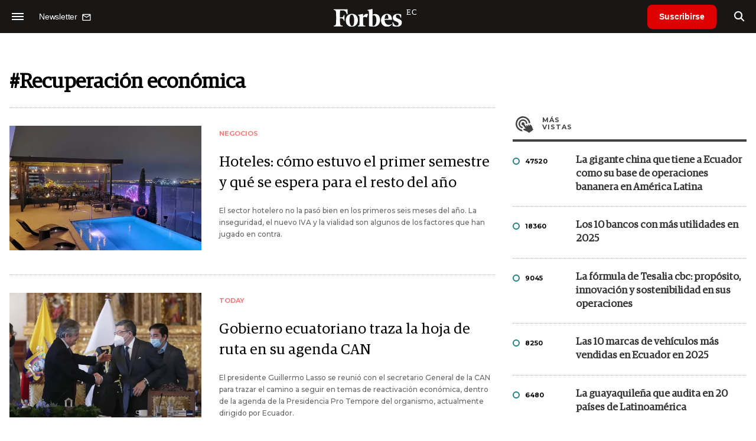

--- FILE ---
content_type: text/html; charset=UTF-8
request_url: https://www.forbes.com.ec/tags/recuperacion-economica-t3204
body_size: 10380
content:
<!DOCTYPE html>
<html lang="es">
<head>
	<title>Recuperación económica - Forbes Ecuador</title>
    <meta charset="UTF-8">
	<meta name="keywords" content="" />
	<meta name="description" content="Tag Recuperación económica " />
            <meta name="theme-color" content="#000000">
    <meta name="msapplication-navbutton-color" content="#000000">
    <meta name="apple-mobile-web-app-status-bar-style" content="#000000"> 
          	  
	<meta name="author" content="Amura CMS">
    <meta name="generator" content="AmuraCMS powered by Amura" />
    <meta name="viewport" content="width=device-width, initial-scale=1">
    <link rel="dns-prefetch" href="//code.jquery.com" />
    <link rel="dns-prefetch" href="//fonts.googleapis.com" />
    <link rel="dns-prefetch" href="//cdnjs.cloudflare.com" />
    <link rel="preconnect" href="https://fonts.googleapis.com">
    <link rel="preconnect" href="https://fonts.gstatic.com" crossorigin>
        <link rel="dns-prefetch" href="//statics.forbes.com.ec/"/>
    <link rel="preconnect" href="https://statics.forbes.com.ec/"/>    
    <link rel="preload" as="style" href="https://fonts.googleapis.com/css?family=Montserrat:400,500,600,700&display=swap" onload="this.rel='stylesheet'" />
    <link rel="shortcut icon" href="https://statics.forbes.com.ec/forbes/img/global/favicon.ico?v1"/>
    <link rel="preload" as="font" href="https://statics.forbes.com.ec/forbes/webfonts/fa-solid-900.woff2" type="font/woff2" crossorigin="anonymous">
    <link rel="preload" as="font" href="https://statics.forbes.com.ec/forbes/webfonts/fa-brands-400.woff2" type="font/woff2" crossorigin="anonymous">
    <link rel="preload" as="font" href="https://statics.forbes.com.ec/forbes/webfonts/weater/weathericons-regular-webfont.woff2" type="font/woff2" crossorigin="anonymous">
    <link rel="preload" as="font" href="https://statics.forbes.com.ec/forbes/fonts/GuardianEgyp-Regular.woff2" type="font/woff2" crossorigin="anonymous">
    <link rel="preload" as="font" href="https://statics.forbes.com.ec/forbes/fonts/GuardianEgyp-Bold.woff2" type="font/woff2" crossorigin="anonymous">
    <link rel="preload" as="font" href="https://statics.forbes.com.ec/forbes/fonts/GuardianEgyp-Light.woff2" type="font/woff2" crossorigin="anonymous">
    
    <link rel="apple-touch-icon" sizes="57x57" href="https://statics.forbes.com.ec/forbes/img/global/app/forbes-app-icon_57x57.png">
    <link rel="apple-touch-icon" sizes="72x72" href="https://statics.forbes.com.ec/forbes/img/global/app/forbes-app-icon_72x72.png">
    <link rel="apple-touch-icon" sizes="114x114" href="https://statics.forbes.com.ec/forbes/img/global/app/forbes-app-icon_114x114.png">
    <link rel="apple-touch-icon" sizes="144x144" href="https://statics.forbes.com.ec/forbes/img/global/app/forbes-app-icon_144x144.png">
      
     
	
	<link type="text/css" rel="stylesheet" href="https://cdnjs.cloudflare.com/ajax/libs/font-awesome/6.4.2/css/all.min.css" />
<link type="text/css" rel="stylesheet" href="https://cdnjs.cloudflare.com/ajax/libs/Swiper/11.0.5/swiper-bundle.css" />
<link type="text/css" rel="stylesheet" href="https://statics.forbes.com.ec/forbes/css/forbes.css?v=1765646897" />
 
	<!-- JAVASCRIPT -->
	<!--[if lt IE 9]>
	    <script src="http://html5shim.googlecode.com/svn/trunk/html5.js"></script>
	<![endif]-->
        	        <script data-ad-client="ca-pub-9703931677337609" async src="https://pagead2.googlesyndication.com/pagead/js/adsbygoogle.js"></script>

		<!-- ANALYTICS -->
        <script async src="https://www.googletagmanager.com/gtag/js?id=UA-144374987-1"></script>
        <script>
          window.dataLayer = window.dataLayer || [];
          function gtag(){dataLayer.push(arguments);}
          gtag('js', new Date());

          gtag('config', 'UA-144374987-1');
        </script>

        <!-- Global site tag (gtag.js) - Google Analytics -->
        <script async src="https://www.googletagmanager.com/gtag/js?id=G-14JVX87HJ4"></script>
        <script>
          window.dataLayer = window.dataLayer || [];
          function gtag(){dataLayer.push(arguments);}
            gtag('js', new Date());
            gtag('config', 'G-14JVX87HJ4');
            gtag('event', 'page_view', {
                                amr_type: 'tag',
                amr_origin: 'html'                     
            });            
        </script>

        <!-- Global site tag (gtag.js) - Google Ads: 10905248763 -->
        <script async src="https://www.googletagmanager.com/gtag/js?id=AW-10905248763"></script>
        <script>
          window.dataLayer = window.dataLayer || [];
          function gtag(){dataLayer.push(arguments);}
          gtag('js', new Date());

          gtag('config', 'AW-10905248763');
        </script>

         
            <script async src="https://pagead2.googlesyndication.com/pagead/js/adsbygoogle.js?client=ca-pub-5030600972892512" crossorigin="anonymous"></script>

            <!-- Global site tag (gtag.js) - Google Analytics -->
            <script async src="https://www.googletagmanager.com/gtag/js?id=G-LL7PMDQ38Z"></script>
            <script>
              window.dataLayer = window.dataLayer || [];
              function gtag(){dataLayer.push(arguments);}
              gtag('js', new Date());

              gtag('config', 'G-LL7PMDQ38Z');
            </script>

            <!-- Facebook Pixel Code -->
            <script>
            !function(f,b,e,v,n,t,s)
            {if(f.fbq)return;n=f.fbq=function(){n.callMethod?
            n.callMethod.apply(n,arguments):n.queue.push(arguments)};
            if(!f._fbq)f._fbq=n;n.push=n;n.loaded=!0;n.version='2.0';
            n.queue=[];t=b.createElement(e);t.async=!0;
            t.src=v;s=b.getElementsByTagName(e)[0];
            s.parentNode.insertBefore(t,s)}(window,document,'script',
            'https://connect.facebook.net/en_US/fbevents.js');
            fbq('init', '284915570062369'); 
            fbq('track', 'PageView');
            </script>
            <noscript>
                <img height="1" width="1" src="https://www.facebook.com/tr?id=284915570062369&ev=PageView&noscript=1"/>
            </noscript>
            <!-- End Facebook Pixel Code -->

            <!-- Meta Pixel Code --> <script> !function(f,b,e,v,n,t,s) {if(f.fbq)return;n=f.fbq=function(){n.callMethod? n.callMethod.apply(n,arguments):n.queue.push(arguments)}; if(!f._fbq)f._fbq=n;n.push=n;n.loaded=!0;n.version='2.0'; n.queue=[];t=b.createElement(e);t.async=!0; t.src=v;s=b.getElementsByTagName(e)[0]; s.parentNode.insertBefore(t,s)}(window, document,'script', 'https://connect.facebook.net/en_US/fbevents.js'); fbq('init', '861376135691086'); fbq('track', 'PageView'); </script> <noscript><img height="1" width="1" style="display:none" src="https://www.facebook.com/tr?id=861376135691086&ev=PageView&noscript=1" /></noscript> <!-- End Meta Pixel Code -->

            <!-- Hotjar Tracking Code for https://www.forbes.com.ec -->
            <script>
                (function(h,o,t,j,a,r){
                    h.hj=h.hj||function(){(h.hj.q=h.hj.q||[]).push(arguments)};
                    h._hjSettings={hjid:2673553,hjsv:6};
                    a=o.getElementsByTagName('head')[0];
                    r=o.createElement('script');r.async=1;
                    r.src=t+h._hjSettings.hjid+j+h._hjSettings.hjsv;
                    a.appendChild(r);
                })(window,document,'https://static.hotjar.com/c/hotjar-','.js?sv=');
            </script>
			<!--Clarity-->
			<script type="text/javascript">
				(function(c,l,a,r,i,t,y){
					c[a]=c[a]||function(){(c[a].q=c[a].q||[]).push(arguments)};
					t=l.createElement(r);t.async=1;t.src="https://www.clarity.ms/tag/"+i;
					y=l.getElementsByTagName(r)[0];y.parentNode.insertBefore(t,y);
				})(window, document, "clarity", "script", "hyui7t9nxw");
			</script>
        
        <script type="text/javascript">
            (function(c,l,a,r,i,t,y){
                c[a]=c[a]||function(){(c[a].q=c[a].q||[]).push(arguments)};
                t=l.createElement(r);t.async=1;t.src="https://www.clarity.ms/tag/"+i;
                y=l.getElementsByTagName(r)[0];y.parentNode.insertBefore(t,y);
            })(window, document, "clarity", "script", "7agrnhzyxy");
        </script>

        <script defer src="https://cdn.unblockia.com/h.js"></script>

	                                                                             
                	
                                                </head>

<body> 
    <main id="forbes" class="tags" data-root=https://www.forbes.com.ec/>
   <header class="am-top">
	<div class="tp">
                     <div class="first">
                <div class="hamb">
                    <div class="hamburger-inner">
                        <div class="bar bar1"></div>
                        <div class="bar bar2"></div>
                        <div class="bar bar3"></div>
                        <div class="bar bar4"></div>
                    </div>
                </div>
                <div class="nl">
                                        <a href="https://www.forbes.com.ec/servicios/newsletter">
                        <span class="txt">Newsletter</span>
                        <span class="icon">
                            <svg xmlns="http://www.w3.org/2000/svg" viewBox="0 0 15 15"><path fill-rule="evenodd" clip-rule="evenodd" d="M13.667 2c0-.733-.6-1.333-1.333-1.333H1.667C.934.667.334 1.267.334 2v8c0 .733.6 1.333 1.333 1.333h10.667c.733 0 1.333-.6 1.333-1.333V2zm-1.332 0L7 5.333 1.668 2h10.667zm0 8H1.668V3.333l5.333 3.334 5.334-3.334V10z"></path></svg>
                        </span>
                    </a>
                </div>
            </div>
        		<a href="https://www.forbes.com.ec/" class="logo" title="Forbes Ecuador"><img src="https://statics.forbes.com.ec/forbes/img/global/forbes.ec.svg" alt="Forbes Ecuador" width="140" height="34"></a>
		<div class="access">
                            <a href="https://www.forbes.com.ec/suscribe" class="btn-susc" title="Suscribirse">Suscribirse</a>
                <a href="#" class="bt-search" aria-label="search"><i class="fas fa-search"></i></a>	
            			
		</div>	
	</div>
</header>
<div class="menu-am-desp">
    <div class="nav-content-am">
        <nav class="menu">
            <ul>
                                                            <li>
                                                            <a href="https://www.forbes.com.ec/suscribe" title="Suscribirse"  >Suscribirse</a>
                                                                                </li>
                                                                                <li>
                                                            <a href="https://www.forbes.com.ec/podcast/" title="Podcast"  >Podcast</a>
                                                                                </li>
                                                                                <li>
                                                            <a href="https://www.forbes.com.ec/especial/today" title="Today"  >Today</a>
                                                                                </li>
                                                                                <li>
                                                            <a href="https://www.forbes.com.ec/especial/innovacion" title="Innovación"  >Innovación</a>
                                                                                </li>
                                                                                <li>
                                                            <a href="https://www.forbes.com.ec/especial/liderazgo" title="Liderazgo"  >Liderazgo</a>
                                                                                </li>
                                                                                <li>
                                                            <a href="https://www.forbes.com.ec/especial/money" title="Money"  >Money</a>
                                                                                </li>
                                                                                <li>
                                                            <a href="https://www.forbes.com.ec/especial/negocios" title="Negocios"  >Negocios</a>
                                                                                </li>
                                                                                <li>
                                                            <a href="https://www.forbes.com.ec/especial/lifestyle" title="Lifestyle"  >Lifestyle</a>
                                                                                </li>
                                                                                <li>
                                                            <a href="https://www.forbes.com.ec/especial/millonarios" title="Millonarios"  >Millonarios</a>
                                                                                </li>
                                                                                <li>
                                                            <a href="https://www.forbes.com.ec/especial/rankings" title="Rankings"  >Rankings</a>
                                                                                </li>
                                                                                <li>
                                                            <a href="https://www.forbes.com.ec/especial/summit" title="Summit"  >Summit</a>
                                                                                </li>
                                                                                <li>
                                                            <a href="https://www.forbes.com.ec/servicios/newsletter" title="Newsletter"  >Newsletter</a>
                                                                                </li>
                                     
                <li class="search-mobile">
                    <div class="box">
                        <form id="search" method="get" action="https://www.forbes.com.ec/search">
                            <input type="text" name="q" class="txt" placeholder="Buscar...">
                            <button type="submit" aria-label="search"><i class="fas fa-search"></i></button>
                        </form>
                    </div>
                </li>            
                <li class="redes">
                                            <a href="https://www.facebook.com/RevistaForbesEcuador" target="_blank" rel="noopener" aria-label="Facebook"><i class="fab fa-facebook-square"></i></a>
                     
                                            <a href="https://twitter.com/forbesecuador" target="_blank" rel="noopener" aria-label="Twitter"><i class="fa-brands fa-x-twitter"></i></a>
                                        
                                            <a href="https://www.instagram.com/forbesecuador/" target="_blank" rel="noopener" aria-label="Instagram"><i class="fab fa-instagram"></i></a>
                     
                                            <a href="https://www.youtube.com/channel/UCOaA7k-c9KySaoiLjjUuMgw" target="_blank" rel="noopener" aria-label="Youtube"><i class="fab fa-youtube"></i></a>
                                         
                                            <a href="https://www.linkedin.com/company/forbesecuador" target="_blank" rel="noopener" aria-label="Linkedin"><i class="fab fa-linkedin"></i></a>
                     
                                            <a href="https://www.flickr.com/photos/195065184@N06/" target="_blank" rel="noopener" aria-label="Flickr"><i class="fab fa-flickr"></i></a>
                     
                                            <a href="https://www.tiktok.com/@forbesecuador?lang=es" target="_blank" rel="noopener" aria-label="TikTok"><i class="fab fa-tiktok"></i></a>
                                     
                </li>            
            </ul>
            <ol class="secundario">
                                                                                                <li><a href="https://www.forbes.com.ec/terminos-condiciones" title="Términos y condiciones" >Términos y condiciones</a></li>
                                                                                <li><a href="https://www.forbes.com.ec/politica-privacidad" title="Legales" >Legales</a></li>
                                                                                <li><a href="https://www.forbes.com.ec/mediakit" title="MediaKit" >MediaKit</a></li>
                                                                                <li><a href="https://www.forbes.com.ec/contacto" title="Contacto" >Contacto</a></li>
                                                                                <li><a href="https://www.forbes.com.ec/valores" title="Valores y estándares editoriales" >Valores y estándares editoriales</a></li>
                                                                                <li><a href="https://www.forbes.com.ec/nuestras-redes" title="Nuestras redes" >Nuestras redes</a></li>
                                                </ol>
        </nav>
        <p>&copy; 2026. Forbes Ecuador. <br> Todos los derechos reservados.</p>
    </div>
</div>            

<div class="search-area">
	<div class="log"><img src="https://statics.forbes.com.ec/forbes/img/global/forbes.ec.svg" alt="Forbes Ecuador"></div>
	<div class="box">
        <form id="search" method="get" action="https://www.forbes.com.ec/search">
            <input type="text" name="q" class="txt" placeholder="Buscar...">
            <button type="submit" aria-label="search"><i class="fas fa-arrow-right"></i></button>
        </form>
	</div>
	<a href="#" class="close-search"><i class="far fa-times-circle"></i></a>
</div>
    <div class="contoy">
    
<div class="wrapper">
    <div class="terms">
        <h1>#Recuperación económica</h1>		
        <div class="row">
            <div class="col-md-8" id="content-news">
                <section class="mod-list-categ">
                                                     
<section class="destacado-large">
  <div class="row">
        <div class="col-md-5">
      <figure>
        <a href="https://www.forbes.com.ec/negocios/hoteles-como-estuvo-primer-semestre-espera-resto-ano-n56702" title="Hoteles: cómo estuvo el primer semestre y qué se espera para el resto del año" class="wlz">
          <img data-src="https://statics.forbes.com.ec/2024/07/crop/66a3d4ba29ff1__600x390.webp" alt="Hoteles: cómo estuvo el primer semestre y qué se espera para el resto del año" />
        </a>
      </figure>
    </div>
    <div class="col-md-7">
      <article>
        <span class="tag">Negocios</span>
        <h2 class="tit">
          <a href="https://www.forbes.com.ec/negocios/hoteles-como-estuvo-primer-semestre-espera-resto-ano-n56702" title="Hoteles: cómo estuvo el primer semestre y qué se espera para el resto del año">Hoteles: cómo estuvo el primer semestre y qué se espera para el resto del año</a>
        </h2>
        <p class="autor">El sector hotelero no la pasó bien en los primeros seis meses del año. La inseguridad, el nuevo IVA y la vialidad son algunos de los factores que han jugado en contra.</p>
      </article>
    </div>
      </div>
</section>
         
<section class="destacado-large">
  <div class="row">
        <div class="col-md-5">
      <figure>
        <a href="https://www.forbes.com.ec/today/gobierno-ecuatoriano-traza-hoja-ruta-su-agenda-can-n7108" title="Gobierno ecuatoriano traza la hoja de ruta en su agenda CAN" class="wlz">
          <img data-src="https://statics.forbes.com.ec/2021/08/crop/610b26c57b58c__600x390.webp" alt="Gobierno ecuatoriano traza la hoja de ruta en su agenda CAN" />
        </a>
      </figure>
    </div>
    <div class="col-md-7">
      <article>
        <span class="tag">Today</span>
        <h2 class="tit">
          <a href="https://www.forbes.com.ec/today/gobierno-ecuatoriano-traza-hoja-ruta-su-agenda-can-n7108" title="Gobierno ecuatoriano traza la hoja de ruta en su agenda CAN">Gobierno ecuatoriano traza la hoja de ruta en su agenda CAN</a>
        </h2>
        <p class="autor">El presidente Guillermo Lasso se reunió con el secretario General de la CAN para trazar el camino a seguir en temas de reactivación económica, dentro de la agenda de la Presidencia Pro Tempore del organismo, actualmente dirigido por Ecuador.</p>
      </article>
    </div>
      </div>
</section>
  
                                    </section> 
            </div>            
            <div class="col-lg-4">
                    
	   
    	        	   <div class="tabbedPanels">  
        <ul class="tabs">
          <li class="only"><a href="#" class="mas active" data-ref="vistas">Más <span>vistas</span></a></li>
            
        </ul>
        <div class="panelContainer">
            <div class="vistas panel">
                                    <div class="box">
                        <div class="row">
                            <div class="col-3">
                                <span class="circ verde"></span>
                                <p>47520</p>
                            </div>
                            <div class="col-9">
                                <h3 class="tit"><a href="https://www.forbes.com.ec/negocios/la-gigante-china-tiene-ecuador-como-su-base-operaciones-bananera-america-latina-n84674" title="La gigante china que tiene a Ecuador como su base de operaciones bananera en América Latina">La gigante china que tiene a Ecuador como su base de operaciones bananera en América Latina</a></h1>
                            </div>
                        </div>
                    </div>
                                    <div class="box">
                        <div class="row">
                            <div class="col-3">
                                <span class="circ verde"></span>
                                <p>18360</p>
                            </div>
                            <div class="col-9">
                                <h3 class="tit"><a href="https://www.forbes.com.ec/rankings/los-10-bancos-mas-utilidades-2025-n84675" title="Los 10 bancos con más utilidades en 2025">Los 10 bancos con más utilidades en 2025</a></h1>
                            </div>
                        </div>
                    </div>
                                    <div class="box">
                        <div class="row">
                            <div class="col-3">
                                <span class="circ verde"></span>
                                <p>9045</p>
                            </div>
                            <div class="col-9">
                                <h3 class="tit"><a href="https://www.forbes.com.ec/podcast/la-formula-tesalia-cbc-proposito-innovacion-sostenibilidad-sus-operaciones-n84501" title="La fórmula de Tesalia cbc: propósito, innovación y sostenibilidad en sus operaciones">La fórmula de Tesalia cbc: propósito, innovación y sostenibilidad en sus operaciones</a></h1>
                            </div>
                        </div>
                    </div>
                                    <div class="box">
                        <div class="row">
                            <div class="col-3">
                                <span class="circ verde"></span>
                                <p>8250</p>
                            </div>
                            <div class="col-9">
                                <h3 class="tit"><a href="https://www.forbes.com.ec/negocios/las-10-marcas-vehiculos-mas-vendidas-ecuador-2025-n84757" title="Las 10 marcas de vehículos más vendidas en Ecuador en 2025">Las 10 marcas de vehículos más vendidas en Ecuador en 2025</a></h1>
                            </div>
                        </div>
                    </div>
                                    <div class="box">
                        <div class="row">
                            <div class="col-3">
                                <span class="circ verde"></span>
                                <p>6480</p>
                            </div>
                            <div class="col-9">
                                <h3 class="tit"><a href="https://www.forbes.com.ec/liderazgo/la-guayaquilena-audita-20-paises-latinoamerica-n84708" title="La guayaquileña que audita en 20 países de Latinoamérica">La guayaquileña que audita en 20 países de Latinoamérica</a></h1>
                            </div>
                        </div>
                    </div>
                            </div> 
                    </div> 
    </div>
  
          
	           
               </div>
        </div>
    </div>
</div>
   
   
    </div>
        <footer>
	<div class="wrapper">
        
        <div class="footer__nav">
                                                                        <a href="https://www.forbes.com.ec/suscribe" title="Suscribirse"   class="footer__nav-item">Suscribirse</a>
                                                                                                            <a href="https://www.forbes.com.ec/podcast/" title="Podcast"   class="footer__nav-item">Podcast</a>
                                                                                                            <a href="https://www.forbes.com.ec/especial/today" title="Today"   class="footer__nav-item">Today</a>
                                                                                                            <a href="https://www.forbes.com.ec/especial/innovacion" title="Innovación"   class="footer__nav-item">Innovación</a>
                                                                                                            <a href="https://www.forbes.com.ec/especial/liderazgo" title="Liderazgo"   class="footer__nav-item">Liderazgo</a>
                                                                                                            <a href="https://www.forbes.com.ec/especial/money" title="Money"   class="footer__nav-item">Money</a>
                                                                                                            <a href="https://www.forbes.com.ec/especial/negocios" title="Negocios"   class="footer__nav-item">Negocios</a>
                                                                                                            <a href="https://www.forbes.com.ec/especial/lifestyle" title="Lifestyle"   class="footer__nav-item">Lifestyle</a>
                                                                                                            <a href="https://www.forbes.com.ec/especial/millonarios" title="Millonarios"   class="footer__nav-item">Millonarios</a>
                                                                                                            <a href="https://www.forbes.com.ec/especial/rankings" title="Rankings"   class="footer__nav-item">Rankings</a>
                                                                                                            <a href="https://www.forbes.com.ec/especial/summit" title="Summit"   class="footer__nav-item">Summit</a>
                                                                                                            <a href="https://www.forbes.com.ec/servicios/newsletter" title="Newsletter"   class="footer__nav-item">Newsletter</a>
                                                        </div>
        
        <div class="footer__content">
            <div class="footer__column">
                <div class="footer__column-header">
                    <a href="https://www.forbes.com.ec/" class="logo">
                        <img src="https://statics.forbes.com.ec/forbes/img/global/forbes.ec-black.svg" alt="Forbes Ecuador" width="133" height="34">
                    </a>
                </div>
                <div>
                    <div class="footer__column__title">Contactos</div>
                    <div class="footer__column__sub"><span>Av. de los Shyris N34-152 y Holanda Edificio Shyris Center | Quito, Ecuador </span> | Teléfono: <span>(02) 452 7863</span> | Correo: <a href="/cdn-cgi/l/email-protection#b7ded9d1d8f7d1d8c5d5d2c499d4d8da99d2d4"><span class="__cf_email__" data-cfemail="5f363139301f39302d3d3a2c713c3032713a3c">[email&#160;protected]</span></a></div>
                    
                    <div class="footer__column__sub">QUITO</div>
                    <div class="footer__column__sub"><span>Carlos Mantilla</span> | Correo: <a href="/cdn-cgi/l/email-protection#caa9aca7aba4bea3a6a6ab8aaca5b8a8afb9e4a9a5a7e4afa9"><span class="__cf_email__" data-cfemail="a7c4c1cac6c9d3cecbcbc6e7c1c8d5c5c2d489c4c8ca89c2c4">[email&#160;protected]</span></a></div>                    
                    
                    <div class="footer__column__sub"><span>Karina Nieto</span> | Celular: <span>+593 99 045 6281</span> | Correo: <a href="/cdn-cgi/l/email-protection#dfb4b1b6baabb09fb9b0adbdbaacf1bcb0b2f1babc"><span class="__cf_email__" data-cfemail="9af1f4f3ffeef5dafcf5e8f8ffe9b4f9f5f7b4fff9">[email&#160;protected]</span></a></div>
                    
                    <div class="footer__column__sub"><span>María Angela Mejía</span> | Celular: <span>+593 96 778 2106</span> | Correo: <a href="/cdn-cgi/l/email-protection#197478747c737078597f766b7b7c6a377a7674377c7a"><span class="__cf_email__" data-cfemail="8ae7ebe7efe0e3ebcaece5f8e8eff9a4e9e5e7a4efe9">[email&#160;protected]</span></a></div>

                    <div class="footer__column__sub"><span>Sol Fraga</span> | Celular: <span>+098 023 2808</span> | Correo: <a href="/cdn-cgi/l/email-protection#6f1c091d0e080e2f09001d0d0a1c410c0002410a0c0c"><span class="__cf_email__" data-cfemail="56253024373137163039243433257835393b783335">[email&#160;protected]</span></a></div>
                    
                    <div class="footer__column__sub">Suscripciones</div>
                    <div class="footer__column__sub"><a href="/cdn-cgi/l/email-protection#bfcccaccdccdd6cfdcd6d0d1daccffd9d0cddddacc91dcd0d291dadc"><span class="__cf_email__" data-cfemail="e497919787968d94878d8b8a8197a4828b96868197ca878b89ca8187">[email&#160;protected]</span></a></div> 
                    <div class="footer__column__sub"><span>099 001 8110</span></div>
                    
                    <div class="footer__column__sub">WhatsApp</div>
                    <div class="footer__column__sub"><a href="https://wa.me/593982528765" target="_blank">0982528765</a></div> 
                    
                    <div class="footer__column__sub">Buzón ciudadano</div>
                    <div class="footer__column__sub"><a href="/cdn-cgi/l/email-protection#d6bfb8b0b996b0b9a4b4b3a5f8b5b9bbf8b3b5"><span class="__cf_email__" data-cfemail="d2bbbcb4bd92b4bda0b0b7a1fcb1bdbffcb7b1">[email&#160;protected]</span></a></div> 
                    <div class="footer__column__sub"><a href="https://drive.google.com/file/d/1kt_fSaaKX0CtCN9c4n2lZCGbwE1C2Z4M/view?usp=share_link" target="_blank"><strong>Código de ética</strong></a></div> 
           
                </div>
            </div>
                            <div class="footer__column--right">
                    <div class="footer__magazine-promo">
                                                                                    <a class="footer__magazine-image" href="https://www.pressreader.com/es/magazines/m/forbes-ecuador" title="Edición 27" target="_blank" rel="noopener">
                                    <progressive-image src="https://statics.forbes.com.ec/2025/12/crop/69357db9e3d8a__350x472.webp" alt="Edición 27" class="show-img" enhanced="">
                                        <img src="https://statics.forbes.com.ec/2025/12/crop/69357db9e3d8a__350x472.webp" alt="Edición 27" loading="lazy">
                                    </progressive-image>
                                </a>
                                                                                                                <a class="footer__magazine-image" href="https://www.pressreader.com/es/magazines/m/forbes-ecuador" title="Forbes Ecuador 026" target="_blank" rel="noopener">
                                    <progressive-image src="https://statics.forbes.com.ec/2025/10/crop/68eec15a4e399__350x472.webp" alt="Forbes Ecuador 026" class="show-img" enhanced="">
                                        <img src="https://statics.forbes.com.ec/2025/10/crop/68eec15a4e399__350x472.webp" alt="Forbes Ecuador 026" loading="lazy">
                                    </progressive-image>
                                </a>
                                                                                                                <a class="footer__magazine-image" href="https://www.pressreader.com/es/magazines/m/forbes-ecuador?srsltid=AfmBOoo2LL_gsB0LOmDLPxWefODE0xMxGp3Jp3_ieD5Wb6wREXekbejZ" title="Forbes Ecuador 025" target="_blank" rel="noopener">
                                    <progressive-image src="https://statics.forbes.com.ec/2025/08/crop/689652bc798d4__350x472.webp" alt="Forbes Ecuador 025" class="show-img" enhanced="">
                                        <img src="https://statics.forbes.com.ec/2025/08/crop/689652bc798d4__350x472.webp" alt="Forbes Ecuador 025" loading="lazy">
                                    </progressive-image>
                                </a>
                                                                                                                <a class="footer__magazine-image" href="https://www.pressreader.com/es/magazines/m/forbes-ecuador" title="Forbes Ecuador 024" target="_blank" rel="noopener">
                                    <progressive-image src="https://statics.forbes.com.ec/2025/06/crop/684475d631394__350x472.webp" alt="Forbes Ecuador 024" class="show-img" enhanced="">
                                        <img src="https://statics.forbes.com.ec/2025/06/crop/684475d631394__350x472.webp" alt="Forbes Ecuador 024" loading="lazy">
                                    </progressive-image>
                                </a>
                                                                                                                <a class="footer__magazine-image" href="https://www.pressreader.com/es/magazines/m/forbes-ecuador" title="Forbes Ecuador 023" target="_blank" rel="noopener">
                                    <progressive-image src="https://statics.forbes.com.ec/2025/04/crop/67f6f4db432fd__350x472.webp" alt="Forbes Ecuador 023" class="show-img" enhanced="">
                                        <img src="https://statics.forbes.com.ec/2025/04/crop/67f6f4db432fd__350x472.webp" alt="Forbes Ecuador 023" loading="lazy">
                                    </progressive-image>
                                </a>
                                                                                                                <a class="footer__magazine-image" href="https://www.pressreader.com/es/magazines/m/forbes-ecuador" title="Forbes Ecuador 022" target="_blank" rel="noopener">
                                    <progressive-image src="https://statics.forbes.com.ec/2025/02/crop/67afbac675386__350x472.webp" alt="Forbes Ecuador 022" class="show-img" enhanced="">
                                        <img src="https://statics.forbes.com.ec/2025/02/crop/67afbac675386__350x472.webp" alt="Forbes Ecuador 022" loading="lazy">
                                    </progressive-image>
                                </a>
                                                                        </div>
                </div>
                    </div>
		<div class="row  mt-4">
			<div class="col-md-9">
				<p class="copy text-left">
                                                                
                                                                        <a href="https://www.forbes.com.ec/terminos-condiciones" title="Términos y condiciones" >Términos y condiciones</a> |
                                            
                                                                        <a href="https://www.forbes.com.ec/politica-privacidad" title="Legales" >Legales</a> |
                                            
                                                                        <a href="https://www.forbes.com.ec/mediakit" title="MediaKit" >MediaKit</a> |
                                            
                                                                        <a href="https://www.forbes.com.ec/contacto" title="Contacto" >Contacto</a> |
                                            
                                                                        <a href="https://www.forbes.com.ec/valores" title="Valores y estándares editoriales" >Valores y estándares editoriales</a> |
                                            
                                                                        <a href="https://www.forbes.com.ec/nuestras-redes" title="Nuestras redes" >Nuestras redes</a> |
                                            
                                        
                    <span>&copy; 2026. Forbes Ecuador. Todos los derechos reservados.</span>
                </p>
			</div>
			<div class="col-md-3">
				<div class="redes">
                                            <a href="https://www.facebook.com/RevistaForbesEcuador" target="_blank" rel="noopener" aria-label="Facebook"><i class="fab fa-facebook-square"></i></a>
                     
                                            <a href="https://twitter.com/forbesecuador" target="_blank" rel="noopener" aria-label="Twitter"><i class="fa-brands fa-x-twitter"></i></a>
                                        
                                            <a href="https://www.instagram.com/forbesecuador/" target="_blank" rel="noopener" aria-label="Instagram"><i class="fab fa-instagram"></i></a>
                     
                                            <a href="https://www.youtube.com/channel/UCOaA7k-c9KySaoiLjjUuMgw" target="_blank" rel="noopener" aria-label="Youtube"><i class="fab fa-youtube"></i></a>
                                         
                                            <a href="https://www.linkedin.com/company/forbesecuador" target="_blank" rel="noopener" aria-label="Linkedin"><i class="fab fa-linkedin"></i></a>
                     
                                            <a href="https://www.flickr.com/photos/195065184@N06/" target="_blank" rel="noopener" aria-label="Flickr"><i class="fab fa-flickr"></i></a>
                     
                                            <a href="https://www.tiktok.com/@forbesecuador?lang=es" target="_blank" rel="noopener" aria-label="TikTok"><i class="fab fa-tiktok"></i></a>
                                        
	            </div>
			</div>
		</div>
	
        <div class="powered">
            <a href="https://www.amuracms.com" rel="noopener" target="_blank" title="Power by AmuraCMS"><img src="https://statics.forbes.com.ec/forbes/img/global/amura.svg" alt="AmuraCMS" width="100" height="13"></a>
        </div>
    </div>	
</footer><div class="modal-overlay" id="modalOverlay">
    <div class="content-modal">
        <button class="back-btn" id="backBtn">
            <span aria-hidden="true">&larr;</span> Volver
        </button>

                <div class="step active" id="step1">
            <h2 class="modal-title">Iniciá sesión en Forbes</h2>
            <p class="modal-subtitle">¿No tenés cuenta? El correo electrónico que ingreses se usará para crear una.</p>
            
            <div class="form-group">
                <input type="email" class="form-input" placeholder="Email" id="emailStep1">
            </div>

            <button class="continue-btn" id="continueStep1" disabled>Continuar</button>

            <div class="divider">O continuá con</div>
            <div class="social-buttons">
    <button class="social-btn btnGoogle" id="btnGoogle">
        <svg xmlns="http://www.w3.org/2000/svg" fill="none" viewBox="0 0 22 22">
            <path fill="#EA4335" fill-rule="evenodd" d="M11.035 4.375c2.028 0 3.396.876 4.176 1.608l3.048-2.976C16.387 1.267 13.95.2 11.035.2a10.79 10.79 0 0 0-9.648 5.952l3.492 2.712c.876-2.604 3.3-4.488 6.156-4.488z" clip-rule="evenodd"></path>
            <path fill="#4285F4" fill-rule="evenodd" d="M21.403 11.24c0-.889-.072-1.537-.228-2.209h-10.14v4.008h5.952c-.12.996-.768 2.496-2.208 3.504l3.408 2.64c2.04-1.884 3.216-4.656 3.216-7.944z" clip-rule="evenodd"></path>
            <path fill="#FBBC05" fill-rule="evenodd" d="M4.89 13.134a6.7 6.7 0 0 1-.36-2.136c0-.744.132-1.464.348-2.136L1.386 6.15a10.8 10.8 0 0 0-1.152 4.848c0 1.74.42 3.384 1.152 4.848z" clip-rule="evenodd"></path>
            <path fill="#34A853" fill-rule="evenodd" d="M11.034 21.799c2.916 0 5.364-.96 7.152-2.616l-3.408-2.64c-.912.636-2.136 1.08-3.744 1.08-2.856 0-5.28-1.884-6.144-4.488l-3.492 2.712c1.776 3.528 5.412 5.952 9.636 5.952" clip-rule="evenodd"></path>
        </svg>
    </button>
    <!--
    <button class="social-btn">
        <svg xmlns="http://www.w3.org/2000/svg" viewBox="0 0 50 50">
            <path d="M44.529 34.75c-1.081 2.393-1.598 3.464-2.986 5.579-1.94 2.954-4.678 6.64-8.064 6.665-3.012.025-3.789-1.965-7.876-1.932-4.087.02-4.939 1.969-7.954 1.938-3.386-.031-5.978-3.352-7.92-6.3C4.3 32.429 3.727 22.736 7.082 17.579c2.374-3.657 6.13-5.805 9.657-5.805 3.592 0 5.85 1.974 8.82 1.974 2.882 0 4.637-1.979 8.791-1.979 3.142 0 6.464 1.712 8.838 4.666-7.766 4.255-6.504 15.347 1.341 18.315M31.197 8.468c1.511-1.94 2.657-4.677 2.242-7.468-2.466.168-5.349 1.743-7.034 3.782-1.526 1.857-2.791 4.615-2.298 7.283 2.69.087 5.474-1.517 7.09-3.597"></path>
        </svg>
    </button>
    <button class="social-btn">
        <svg xmlns="http://www.w3.org/2000/svg" viewBox="0 0 24 24">
            <path fill="#1877f2" fill-rule="evenodd" d="M22 12c0-5.5-4.5-10-10-10S2 6.5 2 12c0 5 3.7 9.1 8.4 9.9v-7H7.9V12h2.5V9.8c0-2.5 1.5-3.9 3.8-3.9 1.1 0 2.2.2 2.2.2v2.5h-1.3c-1.2 0-1.6.8-1.6 1.6V12h2.8l-.4 2.9h-2.3v7C18.3 21.1 22 17 22 12" clip-rule="evenodd"></path>
        </svg>
    </button>
    -->
</div>

            <div class="legal-text">
                Al continuar, aceptás los <a href="#">Términos de servicio</a> y la <a href="#">Política de privacidad</a>.
            </div>
        </div>

                <div class="step" id="step2">
            <h2 class="modal-title">Crear una cuenta</h2>
            <p class="modal-subtitle">Accedé a artículos limitados, newsletters gratuitos y más con tu cuenta de Forbes.</p>
            
            <div class="form-group">
                <label class="form-label">Email</label>
                <div class="email-display">
                    <span class="finalEmailDisplay"></span>
                    <button class="edit-btn" id="editBtn">Editar</button>
                </div>
            </div>

            <div class="form-group">
                <label class="form-label">Contraseña</label>
                <div class="password-container">
                    <input type="password" class="form-input" placeholder="Contraseña" id="password">
                    <button class="password-toggle" id="passwordToggle">Mostrar</button>
                </div>
            </div>

            <div class="password-requirements">
                <div class="requirement" id="req-length">
                    <div class="requirement-icon">&#10003;</div>
                    <span>8+ caracteres</span>
                </div>
                <div class="requirement" id="req-number">
                    <div class="requirement-icon">&#10003;</div>
                    <span>Incluye un número</span>
                </div>
                <div class="requirement" id="req-uppercase">
                    <div class="requirement-icon">&#10003;</div>
                    <span>Letra mayúscula</span>
                </div>
                <div class="requirement" id="req-symbol">
                    <div class="requirement-icon">&#10003;</div>
                    <span>Símbolo válido</span>
                </div>
            </div>
                        
            <div class="e_status"></div>
            
            <button class="continue-btn" id="createAccountBtn">Continuar</button>

            <div class="legal-text">
                Forbes está protegido por reCAPTCHA. Se aplican la <a href="#">Política de privacidad</a> y los <a href="#">Términos de servicio</a> de Google.
            </div>
        </div>

                <div class="step" id="step3">
            <h2 class="modal-title">Iniciar sesión</h2>
            <p class="modal-subtitle">Accedé a artículos limitados, newsletters gratuitos y más con tu cuenta de Forbes.</p>
            
            <div class="form-group">
                <label class="form-label">Email</label>
                <div class="email-display">
                    <span class="finalEmailDisplay"></span>
                    <button class="edit-btn" id="editBtn">Editar</button>
                </div>
            </div>

            <div class="form-group">
                <label class="form-label">Contraseña</label>
                <div class="password-container">
                    <input type="password" class="form-input" placeholder="Contraseña" id="password_p3">
                    <button class="password-toggle" id="passwordToggle">Mostrar</button>
                </div>
            </div>
            
            <button type="button" class="forgot" id="forgot">¿Olvidaste tu contraseña?</button>
            
            <div class="elogin_status"></div>

            <button class="continue-btn" id="loginAccountBtn">Continuar</button>

            <div class="divider">O continuá con</div>

            <div class="social-buttons">
    <button class="social-btn btnGoogle" id="btnGoogle">
        <svg xmlns="http://www.w3.org/2000/svg" fill="none" viewBox="0 0 22 22">
            <path fill="#EA4335" fill-rule="evenodd" d="M11.035 4.375c2.028 0 3.396.876 4.176 1.608l3.048-2.976C16.387 1.267 13.95.2 11.035.2a10.79 10.79 0 0 0-9.648 5.952l3.492 2.712c.876-2.604 3.3-4.488 6.156-4.488z" clip-rule="evenodd"></path>
            <path fill="#4285F4" fill-rule="evenodd" d="M21.403 11.24c0-.889-.072-1.537-.228-2.209h-10.14v4.008h5.952c-.12.996-.768 2.496-2.208 3.504l3.408 2.64c2.04-1.884 3.216-4.656 3.216-7.944z" clip-rule="evenodd"></path>
            <path fill="#FBBC05" fill-rule="evenodd" d="M4.89 13.134a6.7 6.7 0 0 1-.36-2.136c0-.744.132-1.464.348-2.136L1.386 6.15a10.8 10.8 0 0 0-1.152 4.848c0 1.74.42 3.384 1.152 4.848z" clip-rule="evenodd"></path>
            <path fill="#34A853" fill-rule="evenodd" d="M11.034 21.799c2.916 0 5.364-.96 7.152-2.616l-3.408-2.64c-.912.636-2.136 1.08-3.744 1.08-2.856 0-5.28-1.884-6.144-4.488l-3.492 2.712c1.776 3.528 5.412 5.952 9.636 5.952" clip-rule="evenodd"></path>
        </svg>
    </button>
    <!--
    <button class="social-btn">
        <svg xmlns="http://www.w3.org/2000/svg" viewBox="0 0 50 50">
            <path d="M44.529 34.75c-1.081 2.393-1.598 3.464-2.986 5.579-1.94 2.954-4.678 6.64-8.064 6.665-3.012.025-3.789-1.965-7.876-1.932-4.087.02-4.939 1.969-7.954 1.938-3.386-.031-5.978-3.352-7.92-6.3C4.3 32.429 3.727 22.736 7.082 17.579c2.374-3.657 6.13-5.805 9.657-5.805 3.592 0 5.85 1.974 8.82 1.974 2.882 0 4.637-1.979 8.791-1.979 3.142 0 6.464 1.712 8.838 4.666-7.766 4.255-6.504 15.347 1.341 18.315M31.197 8.468c1.511-1.94 2.657-4.677 2.242-7.468-2.466.168-5.349 1.743-7.034 3.782-1.526 1.857-2.791 4.615-2.298 7.283 2.69.087 5.474-1.517 7.09-3.597"></path>
        </svg>
    </button>
    <button class="social-btn">
        <svg xmlns="http://www.w3.org/2000/svg" viewBox="0 0 24 24">
            <path fill="#1877f2" fill-rule="evenodd" d="M22 12c0-5.5-4.5-10-10-10S2 6.5 2 12c0 5 3.7 9.1 8.4 9.9v-7H7.9V12h2.5V9.8c0-2.5 1.5-3.9 3.8-3.9 1.1 0 2.2.2 2.2.2v2.5h-1.3c-1.2 0-1.6.8-1.6 1.6V12h2.8l-.4 2.9h-2.3v7C18.3 21.1 22 17 22 12" clip-rule="evenodd"></path>
        </svg>
    </button>
    -->
</div>

            <div class="legal-text">
                Forbes está protegido por reCAPTCHA. Se aplican la <a href="#">Política de privacidad</a> y los <a href="#">Términos de servicio</a> de Google.
            </div>
        </div>            

                <div class="cf-captcha" data-key="0x4AAAAAAB2qxcf0LVNEcsPe"></div>
    </div>
</div>
<div id="fbsGate" class="fbs-gate-overlay is-hidden fbs-gate-reset" role="dialog" aria-modal="true" aria-labelledby="fbsGateTitle" aria-describedby="fbsGateDesc">
    <div class="fbs-gate-card" tabindex="-1">
        <h1 id="fbsGateTitle" class="fbs-gate-title">
            Una membresía. Posibilidades ilimitadas.
        </h1>

        <p id="fbsGateDesc" class="fbs-gate-desc">
            Impulsá tu progreso con acceso ilimitado a periodismo confiable y en profundidad, además de beneficios exclusivos para miembros y mucho más.
        </p>

        <div class="fbs-gate-benefits-title">Beneficios</div>
        <ul class="fbs-gate-list">
            <li class="fbs-gate-item">
                <span class="fbs-gate-bullet">&#8226;</span>
                <span>Acceso premium a eventos exclusivos, conversaciones inspiradoras con líderes globales y más, todo disponible on-demand.</span>
            </li>
            <li class="fbs-gate-item">
                <span class="fbs-gate-bullet">&#8226;</span>
                <span>Experiencia de navegación mejorada con menos publicidad y guardado ilimitado de artículos para una lectura optimizada.</span>
            </li>
        </ul>

        <div class="fbs-gate-actions">
            <button class="fbs-gate-btn fbs-gate-btn--primary" id="btnSuscribe">Suscribite ahora</button>
            <button class="fbs-gate-btn fbs-gate-btn--secondary" id="btnMember">¿Ya sos miembro? Iniciá sesión</button>
        </div>

        <a class="fbs-gate-learn" href="https://www.forbes.com.ec/">
            <span aria-hidden="true">&larr;</span> Volver al HOME
        </a>
    </div>
</div>
</main> 
         <div class="publicidad_footer_sticky" >
        <div class="close_sticky">
            <div class="closes">
                <img src="https://statics.forbes.com.ec/forbes/img/global/cancel.svg" style="width: 14px; height: auto; vertical-align: top">
            </div>      
        </div> 
        <div class="cont_sticky">
            <div class="contenedor_publicidad">
                    	
                    </div>                
        </div>  
    </div> 
        <style>

.pre-home-amura.ready {
    display: block;
}
.pre-home-amura {
    width: 100%;
    height: 100%;
    position: fixed;
    top: 0;
    left: 0;
    right: 0;
    bottom: 0;
    background: rgba(255, 255, 255, 1);
    z-index: 1010;
    display: none;
}
.pre-home-amura .inner-flex-container {
    height: 100%;
    display: -webkit-box;
    display: -ms-flexbox;
    display: flex;
    -webkit-box-align: center;
    -ms-flex-align: center;
    align-items: center;
    -webkit-box-pack: center;
    -ms-flex-pack: center;
    justify-content: center;
}
.pre-home-amura .close-banner {
    position: absolute;
    top: 1rem;
    right: 1rem;    
    display: inline-flex;
    flex-direction: row;
    justify-content: center;
    align-items: center;
    background: #181716;
    transition: all .2s ease-in-out;
    padding: 0.5rem 1rem;
    color: #fefefe;
    font-size: .75rem;
    font-weight: 700;
    border-radius: 0.25rem;
    outline: none;
    border: 1px solid #181716;
    cursor: pointer;
    text-transform: uppercase;
    z-index: 10;
}
.pre-home-amura .count-down {
    position: absolute;
    top: 3rem;
    right: 1rem;    
    display: inline-flex;
    flex-direction: row;
    justify-content: center;
    align-items: center;
    padding: 0.5rem 2rem;
    color: #181716;
    font-size: .75rem;
}
.pre-home-amura .close-banner:hover {
    color: #e6e6e6;
}
.no-display {
    display: none
}
</style>

<div class="pre-home-amura">
    <div class="inner-flex-container">
        <button class="close-banner" aria-label="Cerrar">
            <span>CERRAR</span>            
        </button>
        <div class="count-down">10</div>
        <div id="div-gpt-ad-1625234950392-0">
          <script data-cfasync="false" src="/cdn-cgi/scripts/5c5dd728/cloudflare-static/email-decode.min.js"></script><script>
            googletag.cmd.push(function() { googletag.display('div-gpt-ad-1625234950392-0'); });
          </script>
        </div>
    </div>
</div>


<script>
    const phAmura = document.querySelector(".pre-home-amura");
    const btnClose = document.querySelector(".pre-home-amura .close-banner");
    window.onload = function(event) {
        setTimeout((function () {
            if(active_pre){
                phAmura.classList.add("ready");
                var timeleft = 10;
                var downloadTimer = setInterval(function(){
                    if(timeleft <= 0){
                        clearInterval(downloadTimer);
                        phAmura.classList.remove("ready");
                        phAmura.classList.add("no-display");
                    } else {
                        document.querySelector(".count-down").innerHTML  = timeleft;
                    }              
                    timeleft -= 1;
                }, 1e3);            
            }        
        }), 1e3)
    };     


    btnClose.addEventListener("click", (function () {
        phAmura.classList.remove("ready") 
        phAmura.classList.add("no-display")
    })) 
</script>     





 
   

    
  
  
     
   

    

<script src="https://code.jquery.com/jquery-3.6.0.min.js" defer ></script>
<script src="https://cdn.jsdelivr.net/npm/vanilla-lazyload@12.4.0/dist/lazyload.min.js" defer ></script>
<script src="https://statics.forbes.com.ec/forbes/js/plugins/jquery.cookie.js?v=1648146157" defer ></script>
<script src="https://statics.forbes.com.ec/forbes/js/plugins/iframeResizer.js?v=1648146157" defer ></script>
<script src="https://statics.forbes.com.ec/forbes/js/app.js?v=1749150621" defer ></script>
<script src="https://www.gstatic.com/firebasejs/10.13.0/firebase-app-compat.js" defer ></script>
<script src="https://www.gstatic.com/firebasejs/10.13.0/firebase-auth-compat.js" defer ></script>
<script src="https://challenges.cloudflare.com/turnstile/v0/api.js" defer ></script>
<script src="https://statics.forbes.com.ec/forbes/js/usuarios.firebase.js?v=1765634937" defer ></script>
<script src="https://statics.forbes.com.ec/forbes/js/usuarios.js?v=1765634936" defer ></script>
<script src="https://statics.forbes.com.ec/forbes/js/usuarios.profile.js?v=1765634937" defer ></script>
<script src="https://statics.forbes.com.ec/forbes/js/section.js?v=1765660245" defer ></script>

<script defer src="https://static.cloudflareinsights.com/beacon.min.js/vcd15cbe7772f49c399c6a5babf22c1241717689176015" integrity="sha512-ZpsOmlRQV6y907TI0dKBHq9Md29nnaEIPlkf84rnaERnq6zvWvPUqr2ft8M1aS28oN72PdrCzSjY4U6VaAw1EQ==" data-cf-beacon='{"version":"2024.11.0","token":"862053ebbdc046a9b49180d8dcbd053c","r":1,"server_timing":{"name":{"cfCacheStatus":true,"cfEdge":true,"cfExtPri":true,"cfL4":true,"cfOrigin":true,"cfSpeedBrain":true},"location_startswith":null}}' crossorigin="anonymous"></script>
</body>
</html>

--- FILE ---
content_type: text/html; charset=utf-8
request_url: https://www.google.com/recaptcha/api2/aframe
body_size: 182
content:
<!DOCTYPE HTML><html><head><meta http-equiv="content-type" content="text/html; charset=UTF-8"></head><body><script nonce="uIdk6ZEg_mnTKvmEQlMa4w">/** Anti-fraud and anti-abuse applications only. See google.com/recaptcha */ try{var clients={'sodar':'https://pagead2.googlesyndication.com/pagead/sodar?'};window.addEventListener("message",function(a){try{if(a.source===window.parent){var b=JSON.parse(a.data);var c=clients[b['id']];if(c){var d=document.createElement('img');d.src=c+b['params']+'&rc='+(localStorage.getItem("rc::a")?sessionStorage.getItem("rc::b"):"");window.document.body.appendChild(d);sessionStorage.setItem("rc::e",parseInt(sessionStorage.getItem("rc::e")||0)+1);localStorage.setItem("rc::h",'1768674477565');}}}catch(b){}});window.parent.postMessage("_grecaptcha_ready", "*");}catch(b){}</script></body></html>

--- FILE ---
content_type: application/javascript; charset=utf-8
request_url: https://statics.forbes.com.ec/forbes/js/section.js?v=1765660245
body_size: 754
content:
/**
 * Sourtech
 * Hernan Roig -> hernanroig@gmial.com
**/

const addListeners = async () => {
	const more = document.querySelector('#more-news');
	const content_news = document.querySelector('#content-news');
	const paginator = document.querySelector('.paginator');
	if(more){
		more.addEventListener('click', async e =>{
			e.preventDefault();
			let next = more.dataset.next;
			let next_url = more.dataset.url;

			more.classList.add("disabled");
            const params = new URLSearchParams();
            params.append('p', next);

            const sep = next_url.includes('?') ? '&' : '?';
            const url = next_url + sep + params.toString();

            try {
                const send = await fetch(url, { method: "GET" });
                const html = await send.text();

                // Parseamos el HTML y buscamos el div con id content-news
                const parser = new DOMParser();
                const doc = parser.parseFromString(html, "text/html");
                const content = doc.getElementById("content-news");

                if (content) {
                    paginator.remove();
                    // Insertamos solo el HTML interno del content-news
                    content_news.insertAdjacentHTML('beforeend', content.innerHTML);
                    addListeners();   
                    lazyImage();
                }
                more.classList.remove("disabled");
                more.classList.remove("disabled");

            } catch (error) {
                console.error("Error al cargar más noticias:", error);
            }
		});		
	}
};

document.addEventListener("DOMContentLoaded", () => {
	addListeners();
});

$(document).ready(function(){
/*						   
	$("body").on("click", "#more-news", function(e) {	
		e.preventDefault();
		var next = $(this).data("next");
		var next_url = $(this).data("url");
		$.ajax({
			beforeSend: function() {
				$("#more-news").addClass("disabled");
			},						   
			type: "POST",dataType: "json",cache: false,
			data: "p=" + next + "&paginate=1", 
			url:  next_url,	
			timeout: 40000,
			success: function (data) {
				if(data['state']=='2'){
					$(".paginator").fadeOut(10, function() {
						$(this).closest(".col-lg-12").remove();
						$("#content-news .row").append(unescape(data['html'])); 
						lazyImage();
					});				
				}else{
					//Modal.fancyAlert(data['data']);	
				}
			},
		}).always(function ( data ) {
			$("#ama_ajaxfilter").fadeOut("slow");
		});
	});	
    */
	$("body").on("click", "#more-sections", function(e) {	
		e.preventDefault();
		var next = $(this).data("next");
		var next_url = $(this).data("url");
		$.ajax({
			beforeSend: function() {
				$("#more-news").addClass("disabled");
			},						   
			type: "POST",dataType: "json",cache: false,
			data: "p=" + next + "&paginate=1", 
			url:  next_url,	
			timeout: 40000,
			success: function (data) {
				if(data['state']=='2'){
					$(".paginator").fadeOut(10, function() {
						$(this).closest(".col-lg-12").remove();
						$("#content-news").append(unescape(data['html'])); 
						lazyImage();
					});				
				}
			},
		});
	});	    
});	
